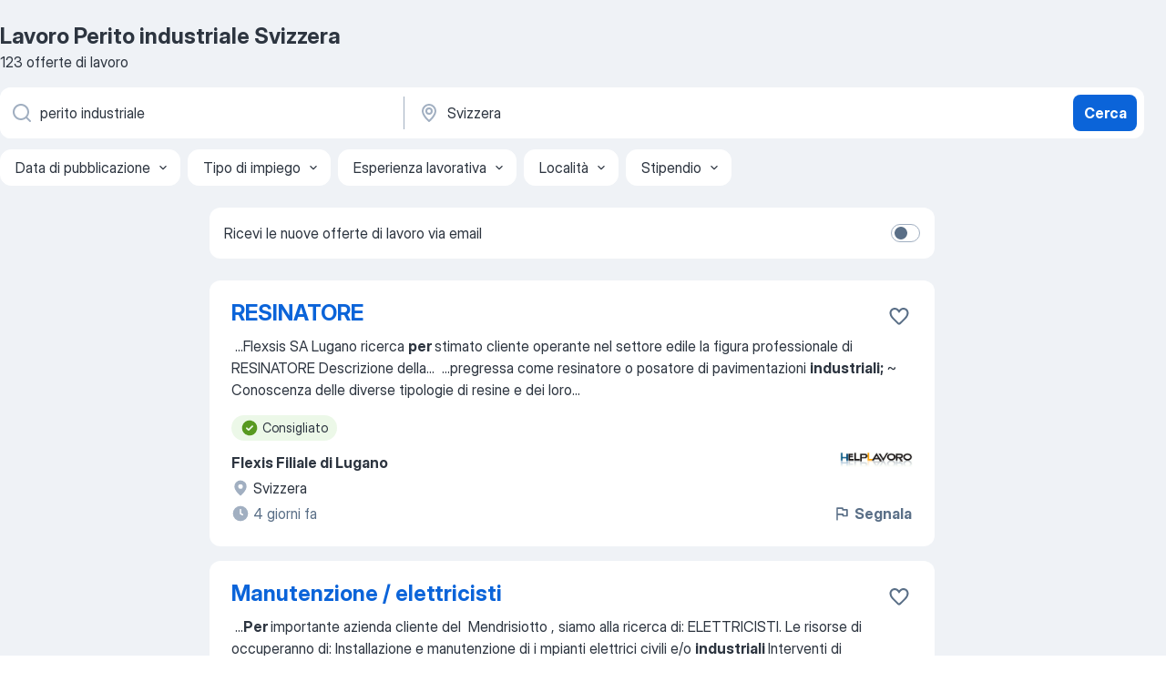

--- FILE ---
content_type: application/javascript
request_url: https://it.jooble.org/assets/737.cdb746ee103030135ff0.js
body_size: 6374
content:
(self.__LOADABLE_LOADED_CHUNKS__=self.__LOADABLE_LOADED_CHUNKS__||[]).push([[737],{40737:()=>{Intl.NumberFormat&&"function"==typeof Intl.NumberFormat.__addLocaleData&&Intl.NumberFormat.__addLocaleData({data:{units:{simple:{degree:{long:{other:"{0} gradi",one:"{0} grado"},short:{other:"{0}°"},narrow:{other:"{0}°"},perUnit:{}},hectare:{long:{other:"{0} ettari",one:"{0} ettaro"},short:{other:"{0} ha"},narrow:{other:"{0}ha"},perUnit:{}},acre:{long:{other:"{0} acri",one:"{0} acro"},short:{other:"{0} ac"},narrow:{other:"{0}ac"},perUnit:{}},percent:{long:{other:"{0} percento"},short:{other:"{0}%"},narrow:{other:"{0}%"},perUnit:{}},"liter-per-kilometer":{long:{other:"{0} litri per chilometro",one:"{0} litro per chilometro"},short:{other:"{0} L/km"},narrow:{other:"{0} L/km"},perUnit:{}},"mile-per-gallon":{long:{other:"{0} miglia per gallone",one:"{0} miglio per gallone"},short:{other:"{0} mpg"},narrow:{other:"{0} mpg"},perUnit:{}},petabyte:{long:{other:"{0} petabyte"},short:{other:"{0} PB"},narrow:{other:"{0} PB"},perUnit:{}},terabyte:{long:{other:"{0} terabyte"},short:{other:"{0} TB"},narrow:{other:"{0} TB"},perUnit:{}},terabit:{long:{other:"{0} terabit"},short:{other:"{0} Tb"},narrow:{other:"{0} Tb"},perUnit:{}},gigabyte:{long:{other:"{0} gigabyte"},short:{other:"{0} GB"},narrow:{other:"{0} GB"},perUnit:{}},gigabit:{long:{other:"{0} gigabit"},short:{other:"{0} Gb"},narrow:{other:"{0} Gb"},perUnit:{}},megabyte:{long:{other:"{0} megabyte"},short:{other:"{0} MB"},narrow:{other:"{0} MB"},perUnit:{}},megabit:{long:{other:"{0} megabit"},short:{other:"{0} Mb"},narrow:{other:"{0} Mb"},perUnit:{}},kilobyte:{long:{other:"{0} kilobyte"},short:{other:"{0} kB"},narrow:{other:"{0} kB"},perUnit:{}},kilobit:{long:{other:"{0} kilobit"},short:{other:"{0} kb"},narrow:{other:"{0} kb"},perUnit:{}},byte:{long:{other:"{0} byte"},short:{other:"{0} byte"},narrow:{other:"{0} byte"},perUnit:{}},bit:{long:{other:"{0} bit"},short:{other:"{0} bit"},narrow:{other:"{0} bit"},perUnit:{}},year:{long:{other:"{0} anni",one:"{0} anno"},short:{other:"{0} anni",one:"{0} anno"},narrow:{other:"{0}anni",one:"{0}anno"},perUnit:{long:"{0} all’anno",short:"{0}/anno",narrow:"{0}/anno"}},month:{long:{other:"{0} mesi",one:"{0} mese"},short:{other:"{0} mesi",one:"{0} mese"},narrow:{other:"{0} mesi",one:"{0} mese"},perUnit:{long:"{0} al mese",short:"{0}/mese",narrow:"{0}/mese"}},week:{long:{other:"{0} settimane",one:"{0} settimana"},short:{other:"{0} settimane",one:"{0} settimana"},narrow:{other:"{0}sett."},perUnit:{long:"{0} alla settimana",short:"{0}/settimana",narrow:"{0}/settimana"}},day:{long:{other:"{0} giorni",one:"{0} giorno"},short:{other:"{0} giorni",one:"{0} giorno"},narrow:{other:"{0}gg",one:"{0} g"},perUnit:{long:"{0} al giorno",short:"{0}/giorno",narrow:"{0}/giorno"}},hour:{long:{other:"{0} ore",one:"{0} ora"},short:{other:"{0} h"},narrow:{other:"{0}h"},perUnit:{long:"{0} all’ora",short:"{0}/h",narrow:"{0}/h"}},minute:{long:{other:"{0} minuti",one:"{0} minuto"},short:{other:"{0} min"},narrow:{other:"{0}min"},perUnit:{long:"{0} al minuto",short:"{0}/min",narrow:"{0}/min"}},second:{long:{other:"{0} secondi",one:"{0} secondo"},short:{other:"{0} s"},narrow:{other:"{0}s"},perUnit:{long:"{0} al secondo",short:"{0}/s",narrow:"{0}/s"}},millisecond:{long:{other:"{0} millisecondi",one:"{0} millisecondo"},short:{other:"{0} ms"},narrow:{other:"{0}ms"},perUnit:{}},kilometer:{long:{other:"{0} chilometri",one:"{0} chilometro"},short:{other:"{0} km"},narrow:{other:"{0}km"},perUnit:{long:"{0} per chilometro",short:"{0}/km",narrow:"{0}/km"}},meter:{long:{other:"{0} metri",one:"{0} metro"},short:{other:"{0} m"},narrow:{other:"{0}m"},perUnit:{long:"{0} per metro",short:"{0}/m",narrow:"{0}/m"}},centimeter:{long:{other:"{0} centimetri",one:"{0} centimetro"},short:{other:"{0} cm"},narrow:{other:"{0}cm"},perUnit:{long:"{0} per centimetro",short:"{0}/cm",narrow:"{0}/cm"}},millimeter:{long:{other:"{0} millimetri",one:"{0} millimetro"},short:{other:"{0} mm"},narrow:{other:"{0}mm"},perUnit:{}},mile:{long:{other:"{0} miglia",one:"{0} miglio"},short:{other:"{0} mi"},narrow:{other:"{0}mi"},perUnit:{}},yard:{long:{other:"{0} iarde",one:"{0} iarda"},short:{other:"{0} yd"},narrow:{other:"{0}yd"},perUnit:{}},foot:{long:{other:"{0} piedi",one:"{0} piede"},short:{other:"{0} ft"},narrow:{other:"{0}ft"},perUnit:{long:"{0} per piede",short:"{0}/ft",narrow:"{0}/ft"}},inch:{long:{other:"{0} pollici",one:"{0} pollice"},short:{other:"{0} in"},narrow:{other:"{0}″"},perUnit:{long:"{0} per pollice",short:"{0}/in",narrow:"{0}/in"}},"mile-scandinavian":{long:{other:"{0} miglia scandinave",one:"{0} miglio scandinavo"},short:{other:"{0} smi"},narrow:{other:"{0} smi"},perUnit:{}},kilogram:{long:{other:"{0} chilogrammi",one:"{0} chilogrammo"},short:{other:"{0} kg"},narrow:{other:"{0}kg"},perUnit:{long:"{0} per chilogrammo",short:"{0}/kg",narrow:"{0}/kg"}},gram:{long:{other:"{0} grammi",one:"{0} grammo"},short:{other:"{0} g"},narrow:{other:"{0}g"},perUnit:{long:"{0} per grammo",short:"{0}/g",narrow:"{0}/g"}},stone:{long:{other:"{0} stone"},short:{other:"{0} st"},narrow:{other:"{0} st"},perUnit:{}},pound:{long:{other:"{0} libbre",one:"{0} libbra"},short:{other:"{0} lb"},narrow:{other:"{0}lb"},perUnit:{long:"{0} per libbra",short:"{0}/lb",narrow:"{0}/lb"}},ounce:{long:{other:"{0} once",one:"{0} oncia"},short:{other:"{0} oz"},narrow:{other:"{0}oz"},perUnit:{long:"{0} per oncia",short:"{0}/oz",narrow:"{0}/oz"}},"kilometer-per-hour":{long:{other:"{0} chilometri orari",one:"{0} chilometro orario"},short:{other:"{0} km/h"},narrow:{other:"{0}km/h"},perUnit:{}},"meter-per-second":{long:{other:"{0} metri al secondo",one:"{0} metro al secondo"},short:{other:"{0} m/s"},narrow:{other:"{0}m/s"},perUnit:{}},"mile-per-hour":{long:{other:"{0} miglia all’ora",one:"{0} miglio all’ora"},short:{other:"{0} mi/h"},narrow:{other:"{0}mi/h"},perUnit:{}},celsius:{long:{other:"{0} gradi Celsius",one:"{0} grado Celsius"},short:{other:"{0} °C"},narrow:{other:"{0} °C"},perUnit:{}},fahrenheit:{long:{other:"{0} gradi Fahrenheit",one:"{0} grado Fahrenheit"},short:{other:"{0} °F"},narrow:{other:"{0} °F"},perUnit:{}},liter:{long:{other:"{0} litri",one:"{0} litro"},short:{other:"{0} l"},narrow:{other:"{0}l"},perUnit:{long:"{0} per litro",short:"{0}/l",narrow:"{0}/l"}},milliliter:{long:{other:"{0} millilitri",one:"{0} millilitro"},short:{other:"{0} ml"},narrow:{other:"{0} ml"},perUnit:{}},gallon:{long:{other:"{0} galloni",one:"{0} gallone"},short:{other:"{0} gal"},narrow:{other:"{0} gal"},perUnit:{long:"{0} per gallone",short:"{0}/gal",narrow:"{0}/gal"}},"fluid-ounce":{long:{other:"{0} once fluide",one:"{0} oncia fluida"},short:{other:"{0} fl oz"},narrow:{other:"{0} fl oz"},perUnit:{}}},compound:{per:{long:"{0} al {1}",short:"{0}/{1}",narrow:"{0}/{1}"}}},currencies:{ADP:{displayName:{other:"peseta andorrana"},symbol:"ADP",narrow:"ADP"},AED:{displayName:{other:"dirham degli EAU"},symbol:"AED",narrow:"AED"},AFA:{displayName:{other:"afgani (1927–2002)"},symbol:"AFA",narrow:"AFA"},AFN:{displayName:{other:"afghani"},symbol:"AFN",narrow:"؋"},ALK:{displayName:{other:"ALK"},symbol:"ALK",narrow:"ALK"},ALL:{displayName:{other:"lekë albanesi",one:"lek albanese"},symbol:"ALL",narrow:"ALL"},AMD:{displayName:{other:"dram armeni",one:"dram armeno"},symbol:"AMD",narrow:"֏"},ANG:{displayName:{other:"fiorini delle Antille olandesi",one:"fiorino delle Antille olandesi"},symbol:"ANG",narrow:"ANG"},AOA:{displayName:{other:"kwanzas angolani",one:"kwanza angolano"},symbol:"AOA",narrow:"Kz"},AOK:{displayName:{other:"kwanza angolano (1977–1990)"},symbol:"AOK",narrow:"AOK"},AON:{displayName:{other:"nuovo kwanza angolano (1990–2000)"},symbol:"AON",narrow:"AON"},AOR:{displayName:{other:"kwanza reajustado angolano (1995–1999)"},symbol:"AOR",narrow:"AOR"},ARA:{displayName:{other:"austral argentino"},symbol:"ARA",narrow:"ARA"},ARL:{displayName:{other:"ARL"},symbol:"ARL",narrow:"ARL"},ARM:{displayName:{other:"ARM"},symbol:"ARM",narrow:"ARM"},ARP:{displayName:{other:"peso argentino (vecchio Cod.)"},symbol:"ARP",narrow:"ARP"},ARS:{displayName:{other:"pesos argentini",one:"peso argentino"},symbol:"ARS",narrow:"$"},ATS:{displayName:{other:"scellino austriaco"},symbol:"ATS",narrow:"ATS"},AUD:{displayName:{other:"dollari australiani",one:"dollaro australiano"},symbol:"A$",narrow:"$"},AWG:{displayName:{other:"fiorini di Aruba",one:"fiorino di Aruba"},symbol:"AWG",narrow:"AWG"},AZM:{displayName:{other:"manat azero (1993–2006)"},symbol:"AZM",narrow:"AZM"},AZN:{displayName:{other:"manat azeri",one:"manat azero"},symbol:"AZN",narrow:"₼"},BAD:{displayName:{other:"dinar Bosnia-Herzegovina"},symbol:"BAD",narrow:"BAD"},BAM:{displayName:{other:"marchi convertibili della Bosnia-Herzegovina",one:"marco convertibile della Bosnia-Herzegovina"},symbol:"BAM",narrow:"KM"},BAN:{displayName:{other:"BAN"},symbol:"BAN",narrow:"BAN"},BBD:{displayName:{other:"dollari di Barbados",one:"dollaro di Barbados"},symbol:"BBD",narrow:"$"},BDT:{displayName:{other:"taka bengalesi",one:"taka bengalese"},symbol:"BDT",narrow:"৳"},BEC:{displayName:{other:"franco belga (convertibile)"},symbol:"BEC",narrow:"BEC"},BEF:{displayName:{other:"franco belga"},symbol:"BEF",narrow:"BEF"},BEL:{displayName:{other:"franco belga (finanziario)"},symbol:"BEL",narrow:"BEL"},BGL:{displayName:{other:"leva bulgari (1962–1999)",one:"lev bulgaro (1962–1999)"},symbol:"BGL",narrow:"BGL"},BGM:{displayName:{other:"BGM"},symbol:"BGM",narrow:"BGM"},BGN:{displayName:{other:"leva bulgari",one:"lev bulgaro"},symbol:"BGN",narrow:"BGN"},BGO:{displayName:{other:"BGO"},symbol:"BGO",narrow:"BGO"},BHD:{displayName:{other:"dinari del Bahrein",one:"dinaro del Bahrein"},symbol:"BHD",narrow:"BHD"},BIF:{displayName:{other:"franchi del Burundi",one:"franco del Burundi"},symbol:"BIF",narrow:"BIF"},BMD:{displayName:{other:"dollari delle Bermuda",one:"dollaro delle Bermuda"},symbol:"BMD",narrow:"$"},BND:{displayName:{other:"dollari del Brunei",one:"dollaro del Brunei"},symbol:"BND",narrow:"$"},BOB:{displayName:{other:"boliviani",one:"boliviano"},symbol:"BOB",narrow:"Bs"},BOL:{displayName:{other:"BOL"},symbol:"BOL",narrow:"BOL"},BOP:{displayName:{other:"peso boliviano"},symbol:"BOP",narrow:"BOP"},BOV:{displayName:{other:"mvdol boliviano"},symbol:"BOV",narrow:"BOV"},BRB:{displayName:{other:"cruzeiro novo brasiliano (1967–1986)"},symbol:"BRB",narrow:"BRB"},BRC:{displayName:{other:"cruzado brasiliano"},symbol:"BRC",narrow:"BRC"},BRE:{displayName:{other:"cruzeiro brasiliano (1990–1993)"},symbol:"BRE",narrow:"BRE"},BRL:{displayName:{other:"real brasiliani",one:"real brasiliano"},symbol:"BRL",narrow:"R$"},BRN:{displayName:{other:"cruzado novo brasiliano"},symbol:"BRN",narrow:"BRN"},BRR:{displayName:{other:"cruzeiro brasiliano"},symbol:"BRR",narrow:"BRR"},BRZ:{displayName:{other:"BRZ"},symbol:"BRZ",narrow:"BRZ"},BSD:{displayName:{other:"dollari delle Bahamas",one:"dollaro delle Bahamas"},symbol:"BSD",narrow:"$"},BTN:{displayName:{other:"ngultrum bhutanesi",one:"ngultrum bhutanese"},symbol:"BTN",narrow:"BTN"},BUK:{displayName:{other:"kyat birmano"},symbol:"BUK",narrow:"BUK"},BWP:{displayName:{other:"pula del Botswana"},symbol:"BWP",narrow:"P"},BYB:{displayName:{other:"nuovo rublo bielorusso (1994–1999)"},symbol:"BYB",narrow:"BYB"},BYN:{displayName:{other:"rubli bielorussi",one:"rublo bielorusso"},symbol:"BYN",narrow:"Br"},BYR:{displayName:{other:"rubli bielorussi (2000–2016)",one:"rublo bielorusso (2000–2016)"},symbol:"BYR",narrow:"BYR"},BZD:{displayName:{other:"dollari del Belize",one:"dollaro del Belize"},symbol:"BZD",narrow:"$"},CAD:{displayName:{other:"dollari canadesi",one:"dollaro canadese"},symbol:"CA$",narrow:"$"},CDF:{displayName:{other:"franchi congolesi",one:"franco congolese"},symbol:"CDF",narrow:"CDF"},CHE:{displayName:{other:"CHE"},symbol:"CHE",narrow:"CHE"},CHF:{displayName:{other:"franchi svizzeri",one:"franco svizzero"},symbol:"CHF",narrow:"CHF"},CHW:{displayName:{other:"CHW"},symbol:"CHW",narrow:"CHW"},CLE:{displayName:{other:"CLE"},symbol:"CLE",narrow:"CLE"},CLF:{displayName:{other:"unidades de fomento chilene"},symbol:"CLF",narrow:"CLF"},CLP:{displayName:{other:"pesos cileni",one:"peso cileno"},symbol:"CLP",narrow:"$"},CNH:{displayName:{other:"renmimbi cinesi offshore",one:"renmimbi cinese offshore"},symbol:"CNH",narrow:"CNH"},CNX:{displayName:{other:"CNX"},symbol:"CNX",narrow:"CNX"},CNY:{displayName:{other:"renmimbi cinesi",one:"renmimbi cinese"},symbol:"CN¥",narrow:"¥"},COP:{displayName:{other:"pesos colombiani",one:"peso colombiano"},symbol:"COP",narrow:"$"},COU:{displayName:{other:"COU"},symbol:"COU",narrow:"COU"},CRC:{displayName:{other:"colón costaricani",one:"colón costaricano"},symbol:"CRC",narrow:"₡"},CSD:{displayName:{other:"antico dinaro serbo"},symbol:"CSD",narrow:"CSD"},CSK:{displayName:{other:"corona forte cecoslovacca"},symbol:"CSK",narrow:"CSK"},CUC:{displayName:{other:"pesos cubani convertibili",one:"peso cubano convertibile"},symbol:"CUC",narrow:"$"},CUP:{displayName:{other:"pesos cubani",one:"peso cubano"},symbol:"CUP",narrow:"$"},CVE:{displayName:{other:"escudos capoverdiani",one:"escudo capoverdiano"},symbol:"CVE",narrow:"CVE"},CYP:{displayName:{other:"sterlina cipriota"},symbol:"CYP",narrow:"CYP"},CZK:{displayName:{other:"corone ceche",one:"corona ceca"},symbol:"CZK",narrow:"Kč"},DDM:{displayName:{other:"ostmark della Germania Orientale"},symbol:"DDM",narrow:"DDM"},DEM:{displayName:{other:"marco tedesco"},symbol:"DEM",narrow:"DEM"},DJF:{displayName:{other:"franchi di Gibuti",one:"franco di Gibuti"},symbol:"DJF",narrow:"DJF"},DKK:{displayName:{other:"corone danesi",one:"corona danese"},symbol:"DKK",narrow:"kr"},DOP:{displayName:{other:"pesos dominicani",one:"peso dominicano"},symbol:"DOP",narrow:"$"},DZD:{displayName:{other:"dinari algerini",one:"dinaro algerino"},symbol:"DZD",narrow:"DZD"},ECS:{displayName:{other:"sucre dell’Ecuador"},symbol:"ECS",narrow:"ECS"},ECV:{displayName:{other:"unidad de valor constante (UVC) dell’Ecuador"},symbol:"ECV",narrow:"ECV"},EEK:{displayName:{other:"corona dell’Estonia"},symbol:"EEK",narrow:"EEK"},EGP:{displayName:{other:"sterline egiziane",one:"sterlina egiziana"},symbol:"EGP",narrow:"£E"},ERN:{displayName:{other:"nakfa eritrei",one:"nakfa eritreo"},symbol:"ERN",narrow:"ERN"},ESA:{displayName:{other:"peseta spagnola account"},symbol:"ESA",narrow:"ESA"},ESB:{displayName:{other:"peseta spagnola account convertibile"},symbol:"ESB",narrow:"ESB"},ESP:{displayName:{other:"peseta spagnola"},symbol:"ESP",narrow:"₧"},ETB:{displayName:{other:"birr etiopi",one:"birr etiope"},symbol:"ETB",narrow:"ETB"},EUR:{displayName:{other:"euro"},symbol:"€",narrow:"€"},FIM:{displayName:{other:"markka finlandese"},symbol:"FIM",narrow:"FIM"},FJD:{displayName:{other:"dollari delle Figi",one:"dollaro delle Figi"},symbol:"FJD",narrow:"$"},FKP:{displayName:{other:"sterline delle Falkland",one:"sterlina delle Falkland"},symbol:"FKP",narrow:"£"},FRF:{displayName:{other:"franco francese"},symbol:"FRF",narrow:"FRF"},GBP:{displayName:{other:"sterline britanniche",one:"sterlina britannica"},symbol:"£",narrow:"£"},GEK:{displayName:{other:"kupon larit georgiano"},symbol:"GEK",narrow:"GEK"},GEL:{displayName:{other:"lari georgiani",one:"lari georgiano"},symbol:"GEL",narrow:"₾"},GHC:{displayName:{other:"cedi del Ghana"},symbol:"GHC",narrow:"GHC"},GHS:{displayName:{other:"cedi ghanesi",one:"cedi ghanese"},symbol:"GHS",narrow:"GH₵"},GIP:{displayName:{other:"sterline di Gibilterra",one:"sterlina di Gibilterra"},symbol:"GIP",narrow:"£"},GMD:{displayName:{other:"dalasi gambiani",one:"dalasi gambiano"},symbol:"GMD",narrow:"GMD"},GNF:{displayName:{other:"franchi della Guinea",one:"franco della Guinea"},symbol:"GNF",narrow:"FG"},GNS:{displayName:{other:"syli della Guinea"},symbol:"GNS",narrow:"GNS"},GQE:{displayName:{other:"ekwele della Guinea Equatoriale"},symbol:"GQE",narrow:"GQE"},GRD:{displayName:{other:"dracma greca"},symbol:"GRD",narrow:"GRD"},GTQ:{displayName:{other:"quetzal guatemaltechi",one:"quetzal guatemalteco"},symbol:"GTQ",narrow:"Q"},GWE:{displayName:{other:"escudo della Guinea portoghese"},symbol:"GWE",narrow:"GWE"},GWP:{displayName:{other:"peso della Guinea-Bissau"},symbol:"GWP",narrow:"GWP"},GYD:{displayName:{other:"dollari della Guyana",one:"dollaro della Guyana"},symbol:"GYD",narrow:"$"},HKD:{displayName:{other:"dollari di Hong Kong",one:"dollaro di Hong Kong"},symbol:"HKD",narrow:"$"},HNL:{displayName:{other:"lempire honduregne",one:"lempira honduregna"},symbol:"HNL",narrow:"L"},HRD:{displayName:{other:"dinaro croato"},symbol:"HRD",narrow:"HRD"},HRK:{displayName:{other:"kune croate",one:"kuna croata"},symbol:"HRK",narrow:"kn"},HTG:{displayName:{other:"gourde haitiani",one:"gourde haitiano"},symbol:"HTG",narrow:"HTG"},HUF:{displayName:{other:"fiorini ungheresi",one:"fiorino ungherese"},symbol:"HUF",narrow:"Ft"},IDR:{displayName:{other:"rupie indonesiane",one:"rupia indonesiana"},symbol:"IDR",narrow:"Rp"},IEP:{displayName:{other:"sterlina irlandese"},symbol:"IEP",narrow:"IEP"},ILP:{displayName:{other:"sterlina israeliana"},symbol:"ILP",narrow:"ILP"},ILR:{displayName:{other:"ILR"},symbol:"ILR",narrow:"ILR"},ILS:{displayName:{other:"nuovi sicli israeliani",one:"nuovo siclo israeliano"},symbol:"₪",narrow:"₪"},INR:{displayName:{other:"rupie indiane",one:"rupia indiana"},symbol:"INR",narrow:"₹"},IQD:{displayName:{other:"dinari iracheni",one:"dinaro iracheno"},symbol:"IQD",narrow:"IQD"},IRR:{displayName:{other:"rial iraniani",one:"rial iraniano"},symbol:"IRR",narrow:"IRR"},ISJ:{displayName:{other:"ISJ"},symbol:"ISJ",narrow:"ISJ"},ISK:{displayName:{other:"corone islandesi",one:"corona islandese"},symbol:"ISK",narrow:"kr"},ITL:{displayName:{other:"lire italiane"},symbol:"ITL",narrow:"ITL"},JMD:{displayName:{other:"dollari giamaicani",one:"dollaro giamaicano"},symbol:"JMD",narrow:"$"},JOD:{displayName:{other:"dinari giordani",one:"dinaro giordano"},symbol:"JOD",narrow:"JOD"},JPY:{displayName:{other:"yen giapponesi",one:"yen giapponese"},symbol:"JPY",narrow:"¥"},KES:{displayName:{other:"scellini kenioti",one:"scellino keniota"},symbol:"KES",narrow:"KES"},KGS:{displayName:{other:"som kirghisi",one:"som kirghiso"},symbol:"KGS",narrow:"KGS"},KHR:{displayName:{other:"riel cambogiani",one:"riel cambogiano"},symbol:"KHR",narrow:"៛"},KMF:{displayName:{other:"franchi comoriani",one:"franco comoriano"},symbol:"KMF",narrow:"CF"},KPW:{displayName:{other:"won nordcoreani",one:"won nordcoreano"},symbol:"KPW",narrow:"₩"},KRH:{displayName:{other:"KRH"},symbol:"KRH",narrow:"KRH"},KRO:{displayName:{other:"KRO"},symbol:"KRO",narrow:"KRO"},KRW:{displayName:{other:"won sudcoreani",one:"won sudcoreano"},symbol:"KRW",narrow:"₩"},KWD:{displayName:{other:"dinari kuwaitiani",one:"dinaro kuwaitiano"},symbol:"KWD",narrow:"KWD"},KYD:{displayName:{other:"dollari delle Isole Cayman",one:"dollaro delle Isole Cayman"},symbol:"KYD",narrow:"$"},KZT:{displayName:{other:"tenge kazaki",one:"tenge kazako"},symbol:"KZT",narrow:"₸"},LAK:{displayName:{other:"kip laotiani",one:"kip laotiano"},symbol:"LAK",narrow:"₭"},LBP:{displayName:{other:"lire libanesi",one:"lira libanese"},symbol:"LBP",narrow:"L£"},LKR:{displayName:{other:"rupie di Sri Lanka",one:"rupia di Sri Lanka"},symbol:"LKR",narrow:"Rs"},LRD:{displayName:{other:"dollari liberiani",one:"dollaro liberiano"},symbol:"LRD",narrow:"$"},LSL:{displayName:{other:"loti del Lesotho"},symbol:"LSL",narrow:"LSL"},LTL:{displayName:{other:"litas lituani",one:"litas lituano"},symbol:"LTL",narrow:"Lt"},LTT:{displayName:{other:"talonas lituani"},symbol:"LTT",narrow:"LTT"},LUC:{displayName:{other:"franco convertibile del Lussemburgo"},symbol:"LUC",narrow:"LUC"},LUF:{displayName:{other:"franco del Lussemburgo"},symbol:"LUF",narrow:"LUF"},LUL:{displayName:{other:"franco finanziario del Lussemburgo"},symbol:"LUL",narrow:"LUL"},LVL:{displayName:{other:"lati lettoni",one:"lats lettone"},symbol:"LVL",narrow:"Ls"},LVR:{displayName:{other:"rublo lettone"},symbol:"LVR",narrow:"LVR"},LYD:{displayName:{other:"dinari libici",one:"dinaro libico"},symbol:"LYD",narrow:"LYD"},MAD:{displayName:{other:"dirham marocchini",one:"dirham marocchino"},symbol:"MAD",narrow:"MAD"},MAF:{displayName:{other:"franco marocchino"},symbol:"MAF",narrow:"MAF"},MCF:{displayName:{other:"MCF"},symbol:"MCF",narrow:"MCF"},MDC:{displayName:{other:"MDC"},symbol:"MDC",narrow:"MDC"},MDL:{displayName:{other:"lei moldavi",one:"leu moldavo"},symbol:"MDL",narrow:"MDL"},MGA:{displayName:{other:"ariary malgasci",one:"ariary malgascio"},symbol:"MGA",narrow:"Ar"},MGF:{displayName:{other:"franco malgascio"},symbol:"MGF",narrow:"MGF"},MKD:{displayName:{other:"dinari macedoni",one:"dinaro macedone"},symbol:"MKD",narrow:"MKD"},MKN:{displayName:{other:"dinari macedoni (1992–1993)",one:"dinaro macedone (1992–1993)"},symbol:"MKN",narrow:"MKN"},MLF:{displayName:{other:"franco di Mali"},symbol:"MLF",narrow:"MLF"},MMK:{displayName:{other:"kyat di Myanmar"},symbol:"MMK",narrow:"K"},MNT:{displayName:{other:"tugrik mongoli",one:"tugrik mongolo"},symbol:"MNT",narrow:"₮"},MOP:{displayName:{other:"patacas di Macao",one:"pataca di Macao"},symbol:"MOP",narrow:"MOP"},MRO:{displayName:{other:"ouguiya della Mauritania (1973–2017)"},symbol:"MRO",narrow:"MRO"},MRU:{displayName:{other:"ouguiya della Mauritania"},symbol:"MRU",narrow:"MRU"},MTL:{displayName:{other:"lira maltese"},symbol:"MTL",narrow:"MTL"},MTP:{displayName:{other:"sterlina maltese"},symbol:"MTP",narrow:"MTP"},MUR:{displayName:{other:"rupie mauriziane",one:"rupia mauriziana"},symbol:"MUR",narrow:"Rs"},MVP:{displayName:{other:"MVP"},symbol:"MVP",narrow:"MVP"},MVR:{displayName:{other:"rufiyaa delle Maldive"},symbol:"MVR",narrow:"MVR"},MWK:{displayName:{other:"kwacha malawiani",one:"kwacha malawiano"},symbol:"MWK",narrow:"MWK"},MXN:{displayName:{other:"pesos messicani",one:"peso messicano"},symbol:"MXN",narrow:"$"},MXP:{displayName:{other:"peso messicano d’argento (1861–1992)"},symbol:"MXP",narrow:"MXP"},MXV:{displayName:{other:"unidad de inversion (UDI) messicana"},symbol:"MXV",narrow:"MXV"},MYR:{displayName:{other:"ringgit malesi",one:"ringgit malese"},symbol:"MYR",narrow:"RM"},MZE:{displayName:{other:"escudo del Mozambico"},symbol:"MZE",narrow:"MZE"},MZM:{displayName:{other:"MZM"},symbol:"MZM",narrow:"MZM"},MZN:{displayName:{other:"metical mozambicani",one:"metical mozambicano"},symbol:"MZN",narrow:"MZN"},NAD:{displayName:{other:"dollari namibiani",one:"dollaro namibiano"},symbol:"NAD",narrow:"$"},NGN:{displayName:{other:"naire nigeriane",one:"naira nigeriana"},symbol:"NGN",narrow:"₦"},NIC:{displayName:{other:"cordoba nicaraguense"},symbol:"NIC",narrow:"NIC"},NIO:{displayName:{other:"córdoba nicaraguensi",one:"córdoba nicaraguense"},symbol:"NIO",narrow:"C$"},NLG:{displayName:{other:"fiorino olandese"},symbol:"NLG",narrow:"NLG"},NOK:{displayName:{other:"corone norvegesi",one:"corona norvegese"},symbol:"NOK",narrow:"NKr"},NPR:{displayName:{other:"rupie nepalesi",one:"rupia nepalese"},symbol:"NPR",narrow:"Rs"},NZD:{displayName:{other:"dollari neozelandesi",one:"dollaro neozelandese"},symbol:"NZ$",narrow:"$"},OMR:{displayName:{other:"rial omaniti",one:"rial omanita"},symbol:"OMR",narrow:"OMR"},PAB:{displayName:{other:"balboa panamensi",one:"balboa panamense"},symbol:"PAB",narrow:"PAB"},PEI:{displayName:{other:"inti peruviano"},symbol:"PEI",narrow:"PEI"},PEN:{displayName:{other:"sol peruviani",one:"sol peruviano"},symbol:"PEN",narrow:"PEN"},PES:{displayName:{other:"sol peruviano (1863–1965)"},symbol:"PES",narrow:"PES"},PGK:{displayName:{other:"kina papuane",one:"kina papuana"},symbol:"PGK",narrow:"PGK"},PHP:{displayName:{other:"pesos filippini",one:"peso filippino"},symbol:"PHP",narrow:"₱"},PKR:{displayName:{other:"rupie pakistane",one:"rupia pakistana"},symbol:"PKR",narrow:"Rs"},PLN:{displayName:{other:"złoty polacchi",one:"złoty polacco"},symbol:"PLN",narrow:"zł"},PLZ:{displayName:{other:"złoty polacchi (1950–1995)",one:"złoty polacco (1950–1995)"},symbol:"PLZ",narrow:"PLZ"},PTE:{displayName:{other:"escudo portoghese"},symbol:"PTE",narrow:"PTE"},PYG:{displayName:{other:"guaraní paraguayani",one:"guaraní paraguayano"},symbol:"PYG",narrow:"₲"},QAR:{displayName:{other:"rial qatariani",one:"rial qatariano"},symbol:"QAR",narrow:"QAR"},RHD:{displayName:{other:"dollaro della Rhodesia"},symbol:"RHD",narrow:"RHD"},ROL:{displayName:{other:"leu della Romania"},symbol:"ROL",narrow:"ROL"},RON:{displayName:{other:"lei rumeni",one:"leu rumeno"},symbol:"RON",narrow:"lei"},RSD:{displayName:{other:"dinara serbi",one:"dinaro serbo"},symbol:"RSD",narrow:"RSD"},RUB:{displayName:{other:"rubli russi",one:"rublo russo"},symbol:"RUB",narrow:"₽"},RUR:{displayName:{other:"rublo della CSI"},symbol:"RUR",narrow:"р."},RWF:{displayName:{other:"franchi ruandesi",one:"franco ruandese"},symbol:"RWF",narrow:"RF"},SAR:{displayName:{other:"riyal sauditi",one:"riyal saudita"},symbol:"SAR",narrow:"SAR"},SBD:{displayName:{other:"dollari delle Isole Salomone",one:"dollaro delle Isole Salomone"},symbol:"SBD",narrow:"$"},SCR:{displayName:{other:"rupie delle Seychelles",one:"rupia delle Seychelles"},symbol:"SCR",narrow:"SCR"},SDD:{displayName:{other:"dinaro sudanese"},symbol:"SDD",narrow:"SDD"},SDG:{displayName:{other:"sterline sudanesi",one:"sterlina sudanese"},symbol:"SDG",narrow:"SDG"},SDP:{displayName:{other:"SDP"},symbol:"SDP",narrow:"SDP"},SEK:{displayName:{other:"corone svedesi",one:"corona svedese"},symbol:"SEK",narrow:"kr"},SGD:{displayName:{other:"dollari di Singapore",one:"dollaro di Singapore"},symbol:"SGD",narrow:"$"},SHP:{displayName:{other:"sterline di Sant’Elena",one:"sterlina di Sant’Elena"},symbol:"SHP",narrow:"£"},SIT:{displayName:{other:"tallero sloveno"},symbol:"SIT",narrow:"SIT"},SKK:{displayName:{other:"corona slovacca"},symbol:"SKK",narrow:"SKK"},SLL:{displayName:{other:"leoni della Sierra Leone",one:"leone della Sierra Leone"},symbol:"SLL",narrow:"SLL"},SOS:{displayName:{other:"scellini somali",one:"scellino somalo"},symbol:"SOS",narrow:"SOS"},SRD:{displayName:{other:"dollari del Suriname",one:"dollaro del Suriname"},symbol:"SRD",narrow:"$"},SRG:{displayName:{other:"fiorino del Suriname"},symbol:"SRG",narrow:"SRG"},SSP:{displayName:{other:"sterline sud-sudanesi",one:"sterlina sud-sudanese"},symbol:"SSP",narrow:"£"},STD:{displayName:{other:"dobra di Sao Tomé e Principe (1977–2017)"},symbol:"STD",narrow:"STD"},STN:{displayName:{other:"dobra di Sao Tomé e Príncipe"},symbol:"STN",narrow:"Db"},SUR:{displayName:{other:"rublo sovietico"},symbol:"SUR",narrow:"SUR"},SVC:{displayName:{other:"colón salvadoregno"},symbol:"SVC",narrow:"SVC"},SYP:{displayName:{other:"lire siriane",one:"lira siriana"},symbol:"SYP",narrow:"£"},SZL:{displayName:{other:"lilangeni dello Swaziland"},symbol:"SZL",narrow:"SZL"},THB:{displayName:{other:"baht thailandesi",one:"baht thailandese"},symbol:"฿",narrow:"฿"},TJR:{displayName:{other:"rublo del Tajikistan"},symbol:"TJR",narrow:"TJR"},TJS:{displayName:{other:"somoni tagiki",one:"somoni tagiko"},symbol:"TJS",narrow:"TJS"},TMM:{displayName:{other:"manat turkmeno (1993–2009)"},symbol:"TMM",narrow:"TMM"},TMT:{displayName:{other:"manat turkmeni",one:"manat turkmeno"},symbol:"TMT",narrow:"TMT"},TND:{displayName:{other:"dinari tunisini",one:"dinaro tunisino"},symbol:"TND",narrow:"TND"},TOP:{displayName:{other:"paʻanga tongani",one:"paʻanga tongano"},symbol:"TOP",narrow:"T$"},TPE:{displayName:{other:"escudo di Timor"},symbol:"TPE",narrow:"TPE"},TRL:{displayName:{other:"lire turche (1922–2005)",one:"lira turca (1922–2005)"},symbol:"TRL",narrow:"TRL"},TRY:{displayName:{other:"lire turche",one:"lira turca"},symbol:"TRY",narrow:"₺"},TTD:{displayName:{other:"dollari di Trinidad e Tobago",one:"dollaro di Trinidad e Tobago"},symbol:"TTD",narrow:"$"},TWD:{displayName:{other:"nuovi dollari taiwanesi",one:"nuovo dollaro taiwanese"},symbol:"TWD",narrow:"NT$"},TZS:{displayName:{other:"scellini della Tanzania",one:"scellino della Tanzania"},symbol:"TZS",narrow:"TZS"},UAH:{displayName:{other:"grivnie ucraine",one:"grivnia ucraina"},symbol:"UAH",narrow:"₴"},UAK:{displayName:{other:"karbovanetz ucraino"},symbol:"UAK",narrow:"UAK"},UGS:{displayName:{other:"scellino ugandese (1966–1987)"},symbol:"UGS",narrow:"UGS"},UGX:{displayName:{other:"scellini ugandesi",one:"scellino ugandese"},symbol:"UGX",narrow:"UGX"},USD:{displayName:{other:"dollari statunitensi",one:"dollaro statunitense"},symbol:"USD",narrow:"$"},USN:{displayName:{other:"dollaro statunitense (next day)"},symbol:"USN",narrow:"USN"},USS:{displayName:{other:"dollaro statunitense (same day)"},symbol:"USS",narrow:"USS"},UYI:{displayName:{other:"peso uruguaiano in unità indicizzate"},symbol:"UYI",narrow:"UYI"},UYP:{displayName:{other:"peso uruguaiano (1975–1993)"},symbol:"UYP",narrow:"UYP"},UYU:{displayName:{other:"pesos uruguayani",one:"peso uruguayano"},symbol:"UYU",narrow:"$"},UYW:{displayName:{other:"UYW"},symbol:"UYW",narrow:"UYW"},UZS:{displayName:{other:"sum uzbechi",one:"sum uzbeco"},symbol:"UZS",narrow:"UZS"},VEB:{displayName:{other:"bolivares venezuelani (1871–2008)",one:"bolivar venezuelano (1871–2008)"},symbol:"VEB",narrow:"VEB"},VEF:{displayName:{other:"bolívares venezuelani (2008–2018)",one:"bolívar venezuelano (2008–2018)"},symbol:"VEF",narrow:"Bs"},VES:{displayName:{other:"bolívares venezuelani",one:"bolívar venezuelano"},symbol:"VES",narrow:"VES"},VND:{displayName:{other:"dong vietnamiti",one:"dong vietnamita"},symbol:"VND",narrow:"₫"},VNN:{displayName:{other:"VNN"},symbol:"VNN",narrow:"VNN"},VUV:{displayName:{other:"vatu di Vanuatu"},symbol:"VUV",narrow:"VUV"},WST:{displayName:{other:"tala samoani",one:"tala samoano"},symbol:"WST",narrow:"WST"},XAF:{displayName:{other:"franchi CFA BEAC",one:"franco CFA BEAC"},symbol:"FCFA",narrow:"FCFA"},XAG:{displayName:{other:"argento"},symbol:"XAG",narrow:"XAG"},XAU:{displayName:{other:"oro"},symbol:"XAU",narrow:"XAU"},XBA:{displayName:{other:"unità composita europea"},symbol:"XBA",narrow:"XBA"},XBB:{displayName:{other:"unità monetaria europea"},symbol:"XBB",narrow:"XBB"},XBC:{displayName:{other:"unità di acconto europea (XBC)"},symbol:"XBC",narrow:"XBC"},XBD:{displayName:{other:"unità di acconto europea (XBD)"},symbol:"XBD",narrow:"XBD"},XCD:{displayName:{other:"dollari dei Caraibi orientali",one:"dollaro dei Caraibi orientali"},symbol:"EC$",narrow:"$"},XDR:{displayName:{other:"diritti speciali di incasso"},symbol:"XDR",narrow:"XDR"},XEU:{displayName:{other:"XEU"},symbol:"XEU",narrow:"XEU"},XFO:{displayName:{other:"franco oro francese"},symbol:"XFO",narrow:"XFO"},XFU:{displayName:{other:"franco UIC francese"},symbol:"XFU",narrow:"XFU"},XOF:{displayName:{other:"franchi CFA BCEAO",one:"franco CFA BCEAO"},symbol:"CFA",narrow:"CFA"},XPD:{displayName:{other:"palladio"},symbol:"XPD",narrow:"XPD"},XPF:{displayName:{other:"franchi CFP",one:"franco CFP"},symbol:"CFPF",narrow:"CFPF"},XPT:{displayName:{other:"platino"},symbol:"XPT",narrow:"XPT"},XRE:{displayName:{other:"fondi RINET"},symbol:"XRE",narrow:"XRE"},XSU:{displayName:{other:"XSU"},symbol:"XSU",narrow:"XSU"},XTS:{displayName:{other:"codice di verifica della valuta"},symbol:"XTS",narrow:"XTS"},XUA:{displayName:{other:"XUA"},symbol:"XUA",narrow:"XUA"},XXX:{displayName:{other:"(valute sconosciute)",one:"(valuta sconosciuta)"},symbol:"¤",narrow:"¤"},YDD:{displayName:{other:"dinaro dello Yemen"},symbol:"YDD",narrow:"YDD"},YER:{displayName:{other:"rial yemeniti",one:"rial yemenita"},symbol:"YER",narrow:"YER"},YUD:{displayName:{other:"dinaro forte yugoslavo"},symbol:"YUD",narrow:"YUD"},YUM:{displayName:{other:"dinaro noviy yugoslavo"},symbol:"YUM",narrow:"YUM"},YUN:{displayName:{other:"dinaro convertibile yugoslavo"},symbol:"YUN",narrow:"YUN"},YUR:{displayName:{other:"YUR"},symbol:"YUR",narrow:"YUR"},ZAL:{displayName:{other:"rand sudafricano (finanziario)"},symbol:"ZAL",narrow:"ZAL"},ZAR:{displayName:{other:"rand sudafricani",one:"rand sudafricano"},symbol:"ZAR",narrow:"R"},ZMK:{displayName:{other:"kwacha zambiani (1968–2012)",one:"kwacha zambiano (1968–2012)"},symbol:"ZMK",narrow:"ZMK"},ZMW:{displayName:{other:"kwacha zambiani",one:"kwacha zambiano"},symbol:"ZMW",narrow:"ZK"},ZRN:{displayName:{other:"nuovo zaire dello Zaire"},symbol:"ZRN",narrow:"ZRN"},ZRZ:{displayName:{other:"zaire dello Zaire"},symbol:"ZRZ",narrow:"ZRZ"},ZWD:{displayName:{other:"dollaro dello Zimbabwe"},symbol:"ZWD",narrow:"ZWD"},ZWL:{displayName:{other:"dollaro zimbabwiano (2009)"},symbol:"ZWL",narrow:"ZWL"},ZWR:{displayName:{other:"ZWR"},symbol:"ZWR",narrow:"ZWR"}},numbers:{nu:["latn"],symbols:{latn:{decimal:",",group:".",list:";",percentSign:"%",plusSign:"+",minusSign:"-",approximatelySign:"~",exponential:"E",superscriptingExponent:"×",perMille:"‰",infinity:"∞",nan:"NaN",timeSeparator:":"}},percent:{latn:"#,##0%"},decimal:{latn:{standard:"#,##0.###",long:{1e3:{other:"0 mila",one:"mille"},1e4:{other:"00 mila"},1e5:{other:"000 mila"},1e6:{other:"0 milioni",one:"0 milione"},1e7:{other:"00 milioni"},1e8:{other:"000 milioni"},1e9:{other:"0 miliardi",one:"0 miliardo"},1e10:{other:"00 miliardi"},1e11:{other:"000 miliardi"},1e12:{other:"0 mila miliardi",one:"0 mille miliardi"},1e13:{other:"00 mila miliardi"},1e14:{other:"000 mila miliardi"}},short:{1e3:{other:"0"},1e4:{other:"0"},1e5:{other:"0"},1e6:{other:"0 Mln"},1e7:{other:"00 Mln"},1e8:{other:"000 Mln"},1e9:{other:"0 Mrd"},1e10:{other:"00 Mrd"},1e11:{other:"000 Mrd"},1e12:{other:"0 Bln"},1e13:{other:"00 Bln"},1e14:{other:"000 Bln"}}}},currency:{latn:{currencySpacing:{beforeInsertBetween:" ",afterInsertBetween:" "},standard:"#,##0.00 ¤",accounting:"#,##0.00 ¤",unitPattern:"{0} {1}",short:{1e3:{other:"0"},1e4:{other:"0"},1e5:{other:"0"},1e6:{other:"0 Mio ¤"},1e7:{other:"00 Mio ¤"},1e8:{other:"000 Mio ¤"},1e9:{other:"0 Mrd ¤"},1e10:{other:"00 Mrd ¤"},1e11:{other:"000 Mrd ¤"},1e12:{other:"0 Bln ¤"},1e13:{other:"00 Bln ¤"},1e14:{other:"000 Bln ¤"}}}}},nu:["latn"]},locale:"it"})}}]);
//# sourceMappingURL=http://localhost:8081/assets/sourcemaps/737.cdb746ee103030135ff0.js.map